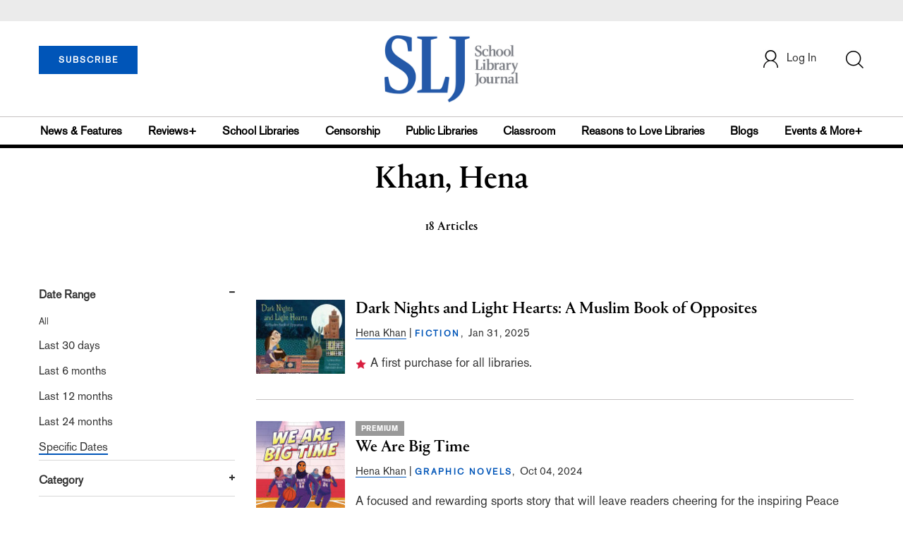

--- FILE ---
content_type: text/html; charset=utf-8
request_url: https://www.google.com/recaptcha/api2/aframe
body_size: -86
content:
<!DOCTYPE HTML><html><head><meta http-equiv="content-type" content="text/html; charset=UTF-8"></head><body><script nonce="uQDIvK9IgNdo1XYmD3NFeQ">/** Anti-fraud and anti-abuse applications only. See google.com/recaptcha */ try{var clients={'sodar':'https://pagead2.googlesyndication.com/pagead/sodar?'};window.addEventListener("message",function(a){try{if(a.source===window.parent){var b=JSON.parse(a.data);var c=clients[b['id']];if(c){var d=document.createElement('img');d.src=c+b['params']+'&rc='+(localStorage.getItem("rc::a")?sessionStorage.getItem("rc::b"):"");window.document.body.appendChild(d);sessionStorage.setItem("rc::e",parseInt(sessionStorage.getItem("rc::e")||0)+1);localStorage.setItem("rc::h",'1768981344821');}}}catch(b){}});window.parent.postMessage("_grecaptcha_ready", "*");}catch(b){}</script></body></html>